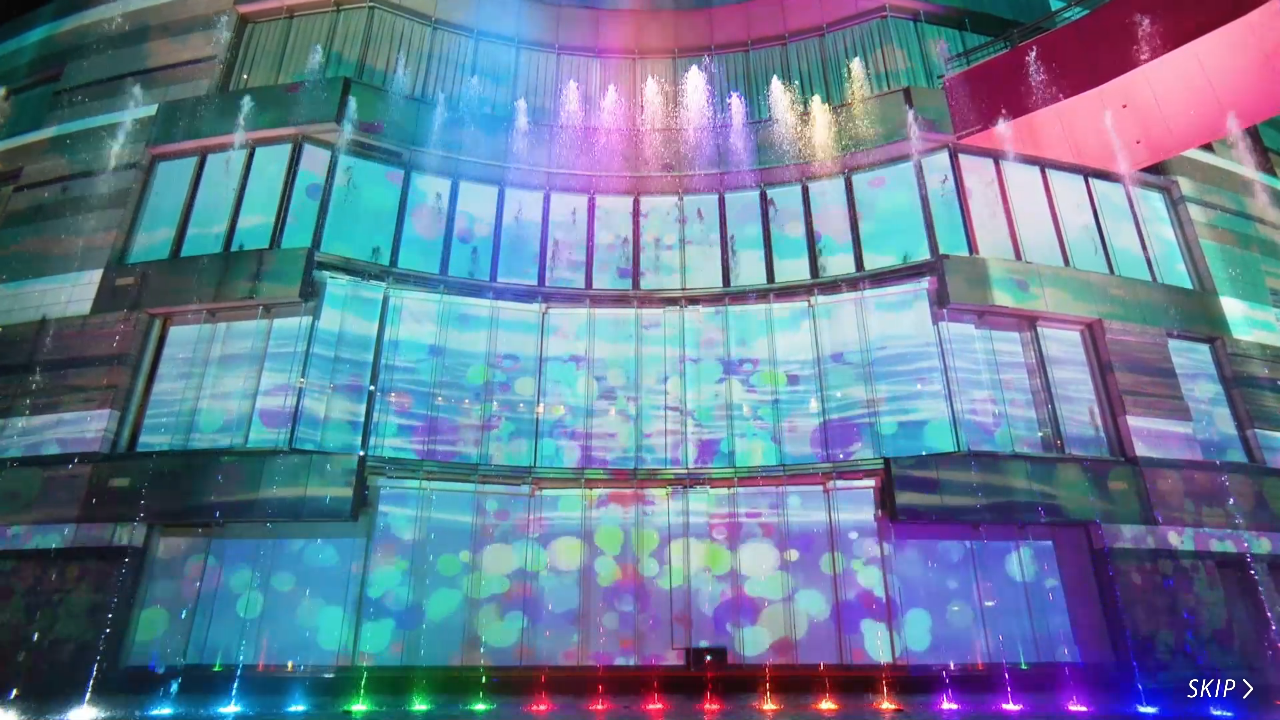

--- FILE ---
content_type: text/css
request_url: https://media.sc-a.jp/wp/wp-content/themes/media/css/style_top.css?20260123-1935
body_size: 22202
content:
@charset "UTF-8";
/*
.aligncenter {
  display: block;
  margin: 0 auto;
  }
.alignright {
  float: right;
  margin: 0 0 10px 20px;
  }
.alignleft {
  float: left;
  margin: 0 20px 10px 0;
  }

.wp-caption {
  border: 1px solid #ddd;
  text-align: left;
  background-color: #f3f3f3;
  padding: 5px;
  border-radius: 3px;
  }
.wp-caption img {
  margin: 0;
  padding: 0;
  border: 0 none;
  }
.wp-caption p.wp-caption-text {
  font-size: 14px;
  line-height: 1.5;
  margin: 0;
  padding: 0;
  }


// reset.cssでリセットしたタグの再定義
p {
  margin: 15px 0;
}
strong{
  font-weight: bold;
}
em{
  font-style: italic;
}
h1{
  font-size: 2em;
}
h2{
  font-size: 1.5em;
}
h3{
  font-size: 1.25em;
}
h4{
  font-size: 1em;
}
h5{
  font-size: 0.8em;
}
h6{
  font-size: 0.6em;
}
ul, ol{
  padding-left: 30px
}
blockquote{
  display: block;
  -webkit-margin-before: 1em;
  -webkit-margin-after: 1em;
  -webkit-margin-start: 40px;
  -webkit-margin-end: 40px;
}
img{
  height: auto;
  max-width: 100%;  
}
*/
* {
  margin: 0;
  padding: 0;
}

body {
  font: 24px "Poppins";
  color: #333;
  -webkit-font-feature-settings: "palt" 1;
          font-feature-settings: "palt" 1;
  -webkit-font-kerning: auto;
          font-kerning: auto;
  background-color: #000;
  /*text-align: center;*/
}

.font_YuGothic {
  font-family: "游ゴシック体", "YuGothic", "游ゴシック Medium", "Yu Gothic Medium", "游ゴシック", "Yu Gothic", sans-serif;
}

a {
  text-decoration: none;
  color: #333;
  /*
  &:hover {
    opacity: 0.5;
    filter: alpha(opacity=50);
    -ms-filter: "alpha(opacity=50)";
    text-decoration: none;
    transition: all 0.4s ease-out;
    -webkit-transition: all 0.4s ease-out;
    -moz-transition: all 0.4s ease-out;
    -o-transition: all 0.4s ease-out;

    img {
      opacity: 0.5;
      filter: alpha(opacity=50);
      -ms-filter: "alpha(opacity=50)";
      transition: all 0.4s ease-out;
      -webkit-transition: all 0.4s ease-out;
      -moz-transition: all 0.4s ease-out;
      -o-transition: all 0.4s ease-out;
      }
    .button {
      opacity: 0.6;
      filter: alpha(opacity=60);
      -ms-filter: "alpha(opacity=60)";
      transition: all 0.4s ease-out;
      -webkit-transition: all 0.4s ease-out;
      -moz-transition: all 0.4s ease-out;
      -o-transition: all 0.4s ease-out;
      }
  }
  .button {
    color: #FFF;
    text-decoration: none;
  }
  */
}

.clear {
  clear: both;
}

.xl_only {
  display: block;
}
@media screen and (max-width: 1024px) {
  .xl_only {
    display: block;
  }
}
@media screen and (max-width: 768px) {
  .xl_only {
    display: none;
  }
}
@media screen and (max-width: 420px) {
  .xl_only {
    display: none;
  }
}

.md_only {
  display: none;
}
@media screen and (max-width: 1024px) {
  .md_only {
    display: none;
  }
}
@media screen and (max-width: 768px) {
  .md_only {
    display: block;
  }
}
@media screen and (max-width: 420px) {
  .md_only {
    display: block;
  }
}

.sm_only {
  display: none;
}
@media screen and (max-width: 1024px) {
  .sm_only {
    display: none;
  }
}
@media screen and (max-width: 768px) {
  .sm_only {
    display: none;
  }
}
@media screen and (max-width: 420px) {
  .sm_only {
    display: block;
  }
}

.xlmd_only {
  display: block;
}
@media screen and (max-width: 1024px) {
  .xlmd_only {
    display: block;
  }
}
@media screen and (max-width: 768px) {
  .xlmd_only {
    display: block;
  }
}
@media screen and (max-width: 420px) {
  .xlmd_only {
    display: none;
  }
}

.pc_only {
  display: block;
}
@media screen and (max-width: 1024px), screen and (min-height: 420px) {
  .pc_only {
    display: block;
  }
}
@media screen and (max-width: 768px), screen and (min-height: 420px) {
  .pc_only {
    display: block;
  }
}
@media screen and (max-width: 420px), screen and (max-height: 420px) {
  .pc_only {
    display: none;
  }
}

.sp_only {
  display: none;
}
@media screen and (max-width: 1024px), screen and (min-height: 420px) {
  .sp_only {
    display: none;
  }
}
@media screen and (max-width: 768px), screen and (min-height: 420px) {
  .sp_only {
    display: none;
  }
}
@media screen and (max-width: 420px), screen and (max-height: 420px) {
  .sp_only {
    display: block;
  }
}

header {
  text-align: center;
}
header .menu.active {
  background: rgba(255, 255, 255, 0);
  -webkit-transition: all 0.8s 0s ease;
  transition: all 0.8s 0s ease;
}
header .menu.active ul li:nth-child(1) {
  display: none;
}
@media screen and (max-width: 568px) {
  header .menu.active ul li:nth-child(1) {
    display: block;
  }
}
header .menu {
  display: block;
  position: fixed;
  right: 0;
  top: 0;
  z-index: 3;
  width: 600px;
  background-color: #6CD2FF;
  background-image: linear-gradient(45deg, #6CD2FF 0%, #D067FF 20%, #6CD2FF 40%, #D067FF 60%, #6CD2FF 80%, #D067FF 100%);
  background-size: 800% 800%;
  -webkit-animation: GradietionAnimation 32s ease infinite;
          animation: GradietionAnimation 32s ease infinite;
  border-radius: 0 0 0 1vw;
}
@-webkit-keyframes GradietionAnimation {
  0% {
    background-position: 0% 50%;
  }
  50% {
    background-position: 100% 50%;
  }
  100% {
    background-position: 0% 50%;
  }
}
@keyframes GradietionAnimation {
  0% {
    background-position: 0% 50%;
  }
  50% {
    background-position: 100% 50%;
  }
  100% {
    background-position: 0% 50%;
  }
}
@media screen and (max-width: 568px) {
  header .menu {
    border-radius: 0;
  }
}
@media screen and (max-width: 1366px) {
  header .menu {
    width: 560px;
  }
}
@media screen and (max-width: 1024px) {
  header .menu {
    width: 480px;
  }
}
@media screen and (max-width: 834px) {
  header .menu {
    width: 400px;
  }
}
@media screen and (max-width: 768px) {
  header .menu {
    width: 380px;
  }
}
@media screen and (max-width: 568px) {
  header .menu {
    width: 100%;
  }
}
header .menu ul {
  width: 100%;
  display: -webkit-box;
  display: -ms-flexbox;
  display: flex;
  -webkit-box-align: center;
      -ms-flex-align: center;
          align-items: center;
  -webkit-box-pack: end;
      -ms-flex-pack: end;
          justify-content: flex-end;
  list-style: none;
  opacity: 0;
  -webkit-animation: fadein 2s ease forwards;
          animation: fadein 2s ease forwards;
}
header .menu ul li {
  color: #FFF;
  font-style: Bold;
  font: normal normal 600 20px/16px "Poppins";
  opacity: 1;
  margin: 2% 0;
}
header .menu ul li:nth-child(1) {
  margin-right: 24%;
}
header .menu ul li:nth-child(1) img {
  width: 80%;
}
@media screen and (max-width: 568px) {
  header .menu ul li:nth-child(1) img {
    width: 88%;
  }
}
header .menu ul li:nth-child(2) {
  margin-right: 2%;
}
header .menu ul li:nth-child(3) {
  margin-right: 8%;
}
@media screen and (max-width: 1366px) {
  header .menu ul li:nth-child(3) {
    margin-right: 4%;
  }
}
@media screen and (max-width: 1200px) {
  header .menu ul li:nth-child(3) {
    margin-right: 2%;
  }
}
header .menu ul li:nth-child(3) .hamburger {
  display: block;
  right: 13px;
  top: 12px;
  width: 42px;
  height: 42px;
  cursor: pointer;
}
header .menu ul li:nth-child(3) .hamburger span {
  display: block;
  position: relative;
  width: 30px;
  height: 2px;
  left: 6px;
  background: #FFF;
  -webkit-transition: 0.5s ease-in-out;
  transition: 0.5s ease-in-out;
}
header .menu ul li:nth-child(3) .hamburger span:nth-child(1) {
  top: 10px;
}
header .menu ul li:nth-child(3) .hamburger span:nth-child(2) {
  top: 16px;
}
header .menu ul li:nth-child(3) .hamburger span:nth-child(3) {
  top: 22px;
}
header .menu ul li:nth-child(3) .hamburger.active span {
  display: block;
  top: 16px;
  left: 6px;
  background: #FFF;
  -webkit-transition: 0.5s ease-in-out;
  transition: 0.5s ease-in-out;
}
header .menu ul li:nth-child(3) .hamburger.active span:nth-child(1) {
  top: 20px;
  -webkit-transform: rotate(315deg);
  transform: rotate(315deg);
}
header .menu ul li:nth-child(3) .hamburger.active span:nth-child(2) {
  display: none;
  -webkit-transform: rotate(-315deg);
  transform: rotate(-315deg);
}
header .menu ul li:nth-child(3) .hamburger.active span:nth-child(3) {
  top: 18px;
  -webkit-transform: rotate(-315deg);
  transform: rotate(-315deg);
}
header .globalMenu {
  overflow: scroll;
  position: fixed;
  z-index: -1;
  top: 0;
  left: 0;
  right: 0;
  bottom: 0;
  color: #fff;
  opacity: 0;
  -webkit-transition: opacity 0.6s ease, visibility 0.6s ease;
  transition: opacity 0.6s ease, visibility 0.6s ease;
  background: #6CD2FF;
  background-image: linear-gradient(45deg, #6CD2FF 0%, #D067FF 20%, #6CD2FF 40%, #D067FF 60%, #6CD2FF 80%, #D067FF 100%);
  background-size: 800% 800%;
  -webkit-animation: GradietionAnimation 32s ease infinite;
          animation: GradietionAnimation 32s ease infinite;
}
@keyframes GradietionAnimation {
  0% {
    background-position: 0% 50%;
  }
  50% {
    background-position: 100% 50%;
  }
  100% {
    background-position: 0% 50%;
  }
}
header .globalMenu .wapper {
  width: 100%;
  display: -webkit-box;
  display: -ms-flexbox;
  display: flex;
  -webkit-box-pack: fix-end;
      -ms-flex-pack: fix-end;
          justify-content: fix-end;
}
@media screen and (max-width: 568px) {
  header .globalMenu .wapper {
    display: block;
  }
}
header .globalMenu .wapper .menu_logo {
  text-align: right;
  width: 40%;
  padding-top: 24%;
  padding-right: 12%;
}
@media screen and (max-width: 1366px) {
  header .globalMenu .wapper .menu_logo {
    padding-top: 28%;
    padding-right: 8%;
  }
}
@media screen and (max-width: 1024px) {
  header .globalMenu .wapper .menu_logo {
    width: 50%;
    padding-top: 32%;
    padding-right: 4%;
  }
}
@media screen and (max-width: 568px) {
  header .globalMenu .wapper .menu_logo {
    display: none;
  }
}
header .globalMenu .wapper .menu_logo img {
  width: 240px;
}
@media screen and (max-width: 1024px) {
  header .globalMenu .wapper .menu_logo img {
    width: 200px;
  }
}
header .globalMenu .wapper ul {
  width: 50%;
  padding-top: 20%;
  padding-left: 2%;
  text-align: left;
  font-size: 40px;
}
@media screen and (max-width: 834px) {
  header .globalMenu .wapper ul {
    font-size: 32px;
  }
}
@media screen and (max-width: 568px) {
  header .globalMenu .wapper ul {
    width: 100%;
    text-align: center;
    padding-left: 0;
  }
}
header .globalMenu .wapper ul li {
  list-style-type: none;
  padding: 0 2%;
  -webkit-transition: 0.4s all;
  transition: 0.4s all;
}
header .globalMenu .wapper ul li a {
  display: block;
  color: #FFF;
  padding: 0.4em 0;
  text-decoration: none;
}
header .globalMenu .wapper ul li:hover {
  background: rgba(208, 103, 255, 0.502);
}
header .globalMenu.active {
  z-index: 2;
  opacity: 1;
}

footer {
  display: -webkit-box;
  display: -ms-flexbox;
  display: flex;
  position: absolute;
  width: 100%;
  height: 180px;
  background-color: #484848;
  color: #FFF;
  -ms-flex-wrap: wrap;
      flex-wrap: wrap;
  -webkit-box-align: center;
      -ms-flex-align: center;
          align-items: center;
  -webkit-box-pack: center;
      -ms-flex-pack: center;
          justify-content: center;
}
@media screen and (max-width: 568px) {
  footer {
    height: 90px;
  }
}
footer img {
  width: 122px;
  padding: 16px;
}
footer .copyright {
  font-size: 12px;
}

article .title {
  opacity: 0;
  -webkit-animation: fadein 6s ease forwards;
          animation: fadein 6s ease forwards;
  display: block;
  position: absolute;
  top: 69px;
  left: 77px;
  width: 111px;
  height: 45px;
  text-align: left;
  font: normal normal 300 32px/48px "Poppins";
  letter-spacing: 0px;
  color: #FFF;
  z-index: 1;
}
@media screen and (max-width: 1024px) {
  article .title {
    top: 68px;
    left: 40px;
    font: normal normal 300 24px/36px "Poppins";
  }
}
@media screen and (max-width: 420px) {
  article .title {
    top: 68px;
    left: 16px;
    font: normal normal 300 24px/36px "Poppins";
  }
}

/* 画面全体の設定 */
#loader_wrap {
  position: fixed;
  display: -webkit-box;
  display: -ms-flexbox;
  display: flex;
  -webkit-box-align: center;
      -ms-flex-align: center;
          align-items: center;
  -webkit-box-pack: center;
      -ms-flex-pack: center;
          justify-content: center;
  width: 100vw;
  height: 100vh;
  top: 0;
  background: #FFF;
  z-index: 10;
  -webkit-transition: all 2s;
  transition: all 2s;
}

/* ローディングアニメーションの設定 */
/*
.loader {
width: 202px;
height: 217px;
background: url("../img/sca_logo_mark.png") no-repeat;
opacity: 0;
animation: blink 1.5s infinite linear;
}

@keyframes blink {
  50% {
    opacity: 1;
  }
}
*/
.loader {
  width: 100px;
  height: 100px;
  position: absolute;
  top: 50%;
  left: 50%;
  -webkit-transform: translate(-50%, -50%);
  transform: translate(-50%, -50%);
}

.wave {
  position: absolute;
  width: inherit;
  height: inherit;
  -webkit-transform-origin: 50% 48%;
          transform-origin: 50% 48%;
  border-radius: 43%;
  -webkit-animation: rotation 1000ms infinite linear;
          animation: rotation 1000ms infinite linear;
  opacity: 0.3;
  background: #6CD2FF;
  background: linear-gradient(39deg, #6CD2FF 0%, #D067FF 100%);
}

.wave:nth-of-type(2) {
  -webkit-animation: rotation 5000ms infinite linear;
          animation: rotation 5000ms infinite linear;
  opacity: 0.2;
}

.wave:nth-of-type(3) {
  -webkit-animation: rotation 7000ms infinite linear;
          animation: rotation 7000ms infinite linear;
  opacity: 0.2;
}

.txt {
  color: #fff;
  font-size: 18px;
  text-align: center;
  width: 100%;
  height: 24px;
  position: absolute;
  display: block;
  top: 0;
  bottom: 0;
  margin: auto;
  text-shadow: 0px 0px 20px #3091d0;
}

@-webkit-keyframes rotation {
  0% {
    -webkit-transform: rotate(0deg);
            transform: rotate(0deg);
  }
  100% {
    -webkit-transform: rotate(360deg);
            transform: rotate(360deg);
  }
}

@keyframes rotation {
  0% {
    -webkit-transform: rotate(0deg);
            transform: rotate(0deg);
  }
  100% {
    -webkit-transform: rotate(360deg);
            transform: rotate(360deg);
  }
}
/* ローディング終了後 */
.loaded {
  opacity: 0;
  visibility: hidden;
}

/*以下フェードイン表示の指定*/
.fadein {
  opacity: 0;
  -webkit-animation: fadein 6s ease forwards;
          animation: fadein 6s ease forwards;
}

@-webkit-keyframes fadein {
  100% {
    opacity: 1;
  }
}

@keyframes fadein {
  100% {
    opacity: 1;
  }
}
.fadeinout {
  opacity: 0;
  -webkit-animation: fadeinout 6s ease forwards;
          animation: fadeinout 6s ease forwards;
}

.fadeinout_2s {
  opacity: 0;
  -webkit-animation: fadeinout 2s ease forwards;
          animation: fadeinout 2s ease forwards;
}

@-webkit-keyframes fadeinout {
  50% {
    opacity: 1;
  }
  100% {
    opacity: 0;
  }
}

@keyframes fadeinout {
  50% {
    opacity: 1;
  }
  100% {
    opacity: 0;
  }
}
/*以下遅延の指定*/
.delay1s {
  -webkit-animation-delay: 1s;
          animation-delay: 1s;
}

.delay2s {
  -webkit-animation-delay: 2s;
          animation-delay: 2s;
}

.delay3s {
  -webkit-animation-delay: 3s;
          animation-delay: 3s;
}

.delay4s {
  -webkit-animation-delay: 4s;
          animation-delay: 4s;
}

.delay5s {
  -webkit-animation-delay: 5s;
          animation-delay: 5s;
}

.delay6s {
  -webkit-animation-delay: 6s;
          animation-delay: 6s;
}

.delay7s {
  -webkit-animation-delay: 7s;
          animation-delay: 7s;
}

.delay8s {
  -webkit-animation-delay: 8s;
          animation-delay: 8s;
}

.delay9s {
  -webkit-animation-delay: 9s;
          animation-delay: 9s;
}

.delay10s {
  -webkit-animation-delay: 10s;
          animation-delay: 10s;
}

.delay11s {
  -webkit-animation-delay: 11s;
          animation-delay: 11s;
}

.delay12s {
  -webkit-animation-delay: 12s;
          animation-delay: 12s;
}

.delay13s {
  -webkit-animation-delay: 13s;
          animation-delay: 13s;
}

.delay14s {
  -webkit-animation-delay: 14s;
          animation-delay: 14s;
}

.delay15s {
  -webkit-animation-delay: 15s;
          animation-delay: 15s;
}

.delay16s {
  -webkit-animation-delay: 16s;
          animation-delay: 16s;
}

body {
  overflow: hidden;
}

footer {
  display: none;
}

article {
  /* video */
}
article .video-box {
  position: relative;
  overflow: hidden;
  width: 100%;
  height: 100vh;
  background-repeat: no-repeat;
  background-size: cover;
  background-position: center;
  background-color: #000;
}
article .video-box .video {
  position: absolute;
  top: 50%;
  left: 50%;
  width: 100%;
  height: 100vh;
  min-width: 100%;
  min-height: 100%;
  -o-object-fit: cover;
     object-fit: cover;
  -webkit-transform: translate(-50%, -50%);
  transform: translate(-50%, -50%);
}
@media screen and (max-width: 420px) {
  article .video-box .video {
    height: 100%;
  }
}
@media screen and (max-height: 420px) {
  article .video-box .video {
    width: 100%;
  }
}
article .inner {
  position: absolute;
  margin: 0 auto;
  text-align: center;
  left: 0;
  right: 0;
  top: 40%;
  width: 50%;
}
@media screen and (max-width: 768px) {
  article .inner {
    width: 80%;
  }
}
@media screen and (max-width: 420px) {
  article .inner {
    width: 96%;
  }
}
@media screen and (max-height: 420px) {
  article .inner {
    width: 60%;
  }
}
article .inner .title_logo_pre {
  opacity: 0;
}
article .inner .title_logo {
  position: relative;
  width: 100%;
  opacity: 0;
  -webkit-animation-fill-mode: forwards;
          animation-fill-mode: forwards;
  -webkit-animation-duration: 5s;
          animation-duration: 5s;
  -webkit-animation-delay: 6s;
          animation-delay: 6s;
  -webkit-animation-name: zoom;
          animation-name: zoom;
  -webkit-animation-timing-function: ease;
          animation-timing-function: ease;
  -webkit-transform: scale(0.96);
          transform: scale(0.96);
  -ms-filter: blur(50px) drop-shadow(4px 4px 0px rgb(0, 0, 0));
  -webkit-filter: blur(50px) drop-shadow(4px 4px 0px rgb(0, 0, 0));
          filter: blur(50px) drop-shadow(4px 4px 0px rgb(0, 0, 0));
}
@media screen and (min-width: 1366px) {
  article .inner .title_logo {
    width: 80%;
  }
}
@media screen and (max-width: 1024px) {
  article .inner .title_logo {
    width: 90%;
  }
}
article .inner .message_pre {
  opacity: 0;
}
article .inner .message {
  position: relative;
  width: 100%;
  opacity: 0;
  color: #FFF;
  font-weight: bold;
  -webkit-animation-fill-mode: forwards;
          animation-fill-mode: forwards;
  -webkit-animation-duration: 5s;
          animation-duration: 5s;
  -webkit-animation-delay: 6s;
          animation-delay: 6s;
  -webkit-animation-name: zoom;
          animation-name: zoom;
  -webkit-animation-timing-function: ease;
          animation-timing-function: ease;
  -webkit-transform: scale(0.96);
          transform: scale(0.96);
  -ms-filter: blur(50px) drop-shadow(4px 4px 0px rgb(0, 0, 0));
  -webkit-filter: blur(50px) drop-shadow(4px 4px 0px rgb(0, 0, 0));
          filter: blur(50px) drop-shadow(4px 4px 0px rgb(0, 0, 0));
}
@media screen and (min-width: 1366px) {
  article .inner .message {
    font-size: 180%;
  }
}
@media screen and (max-width: 1366px) {
  article .inner .message {
    font-size: 140%;
  }
}
@media screen and (max-width: 1024px) {
  article .inner .message {
    font-size: 100%;
  }
}
article .inner .message2_pre {
  opacity: 0;
}
article .inner .message2 {
  position: relative;
  width: 100%;
  opacity: 0;
  color: #FFF;
  font-weight: bold;
  -webkit-animation-fill-mode: forwards;
          animation-fill-mode: forwards;
  -webkit-animation-duration: 5s;
          animation-duration: 5s;
  -webkit-animation-delay: 6s;
          animation-delay: 6s;
  -webkit-animation-name: zoom;
          animation-name: zoom;
  -webkit-animation-timing-function: ease;
          animation-timing-function: ease;
  -webkit-transform: scale(0.96);
          transform: scale(0.96);
  -ms-filter: blur(50px) drop-shadow(4px 4px 0px rgb(0, 0, 0));
  -webkit-filter: blur(50px) drop-shadow(4px 4px 0px rgb(0, 0, 0));
          filter: blur(50px) drop-shadow(4px 4px 0px rgb(0, 0, 0));
}
@media screen and (min-width: 1366px) {
  article .inner .message2 {
    font-size: 180%;
  }
}
@media screen and (max-width: 1366px) {
  article .inner .message2 {
    font-size: 140%;
  }
}
@media screen and (max-width: 1024px) {
  article .inner .message2 {
    font-size: 100%;
  }
}
@-webkit-keyframes zoom {
  0% {
    opacity: 0;
    -webkit-transform: scale(0.96);
            transform: scale(0.96);
    -ms-filter: blur(50px);
    -webkit-filter: blur(50px);
            filter: blur(50px);
  }
  50% {
    opacity: 1;
    -webkit-transform: scale(0.98);
            transform: scale(0.98);
    -ms-filter: blur(0) drop-shadow(4px 4px 0px rgb(0, 0, 0));
    -webkit-filter: blur(0) drop-shadow(4px 4px 0px rgb(0, 0, 0));
            filter: blur(0) drop-shadow(4px 4px 0px rgb(0, 0, 0));
  }
  100% {
    opacity: 1;
    -webkit-transform: scale(1);
            transform: scale(1);
    -ms-filter: blur(0) drop-shadow(4px 4px 0px rgb(0, 0, 0));
    -webkit-filter: blur(0) drop-shadow(4px 4px 0px rgb(0, 0, 0));
            filter: blur(0) drop-shadow(4px 4px 0px rgb(0, 0, 0));
  }
}
@keyframes zoom {
  0% {
    opacity: 0;
    -webkit-transform: scale(0.96);
            transform: scale(0.96);
    -ms-filter: blur(50px);
    -webkit-filter: blur(50px);
            filter: blur(50px);
  }
  50% {
    opacity: 1;
    -webkit-transform: scale(0.98);
            transform: scale(0.98);
    -ms-filter: blur(0) drop-shadow(4px 4px 0px rgb(0, 0, 0));
    -webkit-filter: blur(0) drop-shadow(4px 4px 0px rgb(0, 0, 0));
            filter: blur(0) drop-shadow(4px 4px 0px rgb(0, 0, 0));
  }
  100% {
    opacity: 1;
    -webkit-transform: scale(1);
            transform: scale(1);
    -ms-filter: blur(0) drop-shadow(4px 4px 0px rgb(0, 0, 0));
    -webkit-filter: blur(0) drop-shadow(4px 4px 0px rgb(0, 0, 0));
            filter: blur(0) drop-shadow(4px 4px 0px rgb(0, 0, 0));
  }
}
article .skip_button {
  position: absolute;
  width: 6%;
  bottom: 20px;
  left: auto;
  right: 20px;
  margin: 0 auto;
}
@media screen and (max-width: 768px) {
  article .skip_button {
    width: 20%;
  }
}
@media screen and (max-height: 420px) {
  article .skip_button {
    width: 10%;
  }
}

--- FILE ---
content_type: text/css
request_url: https://media.sc-a.jp/wp/wp-content/themes/media/css/slider-pro-custom.css
body_size: 3977
content:
/* SliderPro カスタマイズ */
/* slider-pro.cssの上書きなので、リリース時に不要な部分は削除する事 */

/* Arrows
--------------------------------------------------*/
.sp-arrows {
	position: absolute;
}

.sp-fade-arrows {
	opacity: 0;
	-webkit-transition: opacity 0.5s;
	transition: opacity 0.5s;
}

.sp-slides-container:hover .sp-fade-arrows {
	opacity: 1;
}

.sp-horizontal .sp-arrows {
	width: 100%;
	left: 0;
	top: 50%;
	margin-top: -15px;
}

.sp-vertical .sp-arrows {
	height: 100%;
	left: 50%;
	top: 0;
	margin-left: -10px;
}

.sp-arrow {
	position: absolute;
	display: block;
	/*width: 20px;*/
	/*height: 30px;*/
	width: 40px;
	height: 40px;
	cursor: pointer;
	border: 2px solid #FFF;
	border-radius: 50%;
}

.sp-vertical .sp-arrow {
	-webkit-transform: rotate(90deg);
	-ms-transform: rotate(90deg);
	transform: rotate(90deg);
}


.sp-horizontal .sp-previous-arrow {
	left: 20px;
	right: auto;
}

.sp-horizontal.sp-rtl .sp-previous-arrow {
	right: 20px;
	left: auto;
}

.sp-horizontal .sp-next-arrow {
	right: 20px;
	left: auto;
}

.sp-horizontal.sp-rtl .sp-next-arrow {
	left: 20px;
	right: auto;
}


.sp-vertical .sp-previous-arrow {
	top: 20px;
}

.sp-vertical .sp-next-arrow {
	bottom: 20px;
	-webkit-transform: rotate(270deg);
	-ms-transform: rotate(270deg);
	transform: rotate(270deg);
}


.sp-previous-arrow:before,
.sp-previous-arrow:after,
.sp-next-arrow:before,
.sp-next-arrow:after {
	content: '';
	position: absolute;
	/*width: 50%;*/
	width: 10%;
	/*height: 50%;*/
	height: 30%;
	background-color: #FFF;
}


.sp-arrow:before {
	/*left: 30%;*/
	left: 40%;
	/*top: 0;*/
	top: 20%;
	-webkit-transform: skew(145deg, 0deg);
	-ms-transform: skew(145deg, 0deg);
	transform: skew(145deg, 0deg);
}

.sp-arrow:after {
	/*left: 30%;*/
	left: 40%;
	/*top: 50%;*/
	top: 50%;
	-webkit-transform: skew(-145deg, 0deg);
	-ms-transform: skew(-145deg, 0deg);
	transform: skew(-145deg, 0deg);
}

.sp-next-arrow {
	-webkit-transform: rotate(180deg);
	-ms-transform: rotate(180deg);
	transform: rotate(180deg);
}

.sp-horizontal.sp-rtl .sp-previous-arrow {
	-webkit-transform: rotate(180deg);
	-ms-transform: rotate(180deg);
	transform: rotate(180deg);
}

.sp-horizontal.sp-rtl .sp-next-arrow {
	-webkit-transform: rotate(0deg);
	-ms-transform: rotate(0deg);
	transform: rotate(0deg);
}


.ie8 .sp-arrow,
.ie7 .sp-arrow {
	width: 0;
	height: 0;
}

.ie8 .sp-arrow:before,
.ie8 .sp-arrow:after,
.ie7 .sp-arrow:before,
.ie7 .sp-arrow:after {
	content: none;
}

.ie8.sp-horizontal .sp-previous-arrow,
.ie7.sp-horizontal .sp-previous-arrow {
	border-right: 20px solid #FFF;
	border-top: 20px solid transparent;
	border-bottom: 20px solid transparent;
}

.ie8.sp-horizontal .sp-next-arrow,
.ie7.sp-horizontal .sp-next-arrow {
	border-left: 20px solid #FFF;
	border-top: 20px solid transparent;
	border-bottom: 20px solid transparent;
}

.ie8.sp-vertical .sp-previous-arrow,
.ie7.sp-vertical .sp-previous-arrow {
	border-bottom: 20px solid #FFF;
	border-left: 20px solid transparent;
	border-right: 20px solid transparent;
}

.ie8.sp-vertical .sp-next-arrow,
.ie7.sp-vertical .sp-next-arrow {
	border-top: 20px solid #FFF;
	border-left: 20px solid transparent;
	border-right: 20px solid transparent;
}

/* キャプション */
.caption {
	display:block;
	background-color: rgba( 0, 0, 0, 0.55 );
	padding: 2%;
	min-width: 360px;
}
.caption .fontstyle {
	font-size: 120%;
}
.caption_sp {
	display:block;
	background-color: rgba( 0, 0, 0, 0.55 );
	padding: 2%;
}
.caption_sp .fontstyle_sp {
	/*font-size: 120%;*/
}

/* スライダー左右ループtest */
.loop_wrap img {
    animation: loop 50s -25s linear infinite;
  }

@keyframes loop {
    0% {
      transform: translateX(100%);
    }
    to {
      transform: translateX(-100%);
    }
  }


--- FILE ---
content_type: application/javascript
request_url: https://media.sc-a.jp/wp/wp-content/themes/media/js/menu.js
body_size: 366
content:
$(function() {
    $('.hamburger').click(function() {
        $(this).toggleClass('active');
 
        if ($(this).hasClass('active')) {
            $('.globalMenu').addClass('active');
            $('.menu').addClass('active');
        } else {
            $('.globalMenu').removeClass('active');
            $('.menu').removeClass('active');
        }
    });
});


--- FILE ---
content_type: application/javascript
request_url: https://media.sc-a.jp/wp/wp-content/themes/media/js/loading.js
body_size: 136
content:
window.onload = function () {
const loader_element = document.getElementById('loader_wrap');
loader_element.classList.add('loaded');
};
